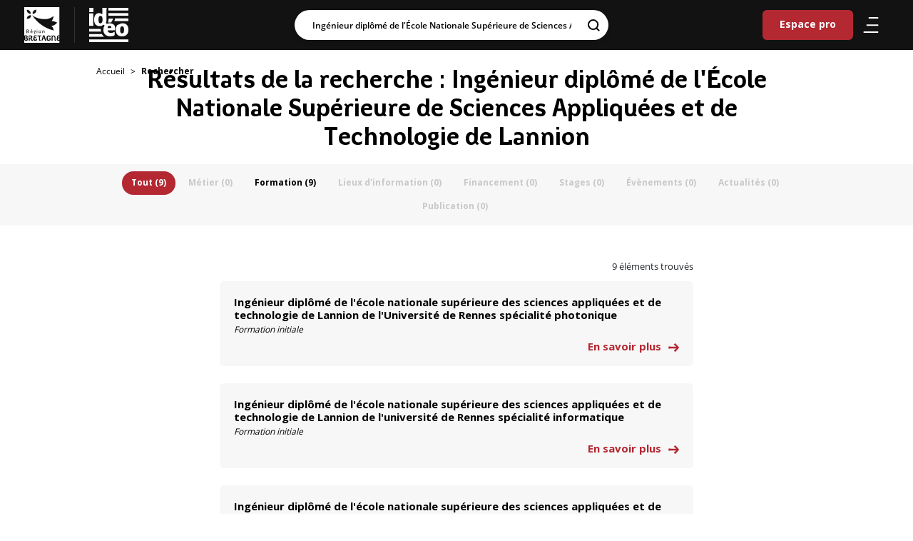

--- FILE ---
content_type: text/html; charset=UTF-8
request_url: https://ideo.bretagne.bzh/search?search=Ing%C3%A9nieur%20dipl%C3%B4m%C3%A9%20de%20l%27%C3%89cole%20Nationale%20Sup%C3%A9rieure%20de%20Sciences%20Appliqu%C3%A9es%20et%20de%20Technologie%20de%20Lannion%20
body_size: 5100
content:
<!DOCTYPE html>
<html lang="fr" dir="ltr" prefix="content: http://purl.org/rss/1.0/modules/content/  dc: http://purl.org/dc/terms/  foaf: http://xmlns.com/foaf/0.1/  og: http://ogp.me/ns#  rdfs: http://www.w3.org/2000/01/rdf-schema#  schema: http://schema.org/  sioc: http://rdfs.org/sioc/ns#  sioct: http://rdfs.org/sioc/types#  skos: http://www.w3.org/2004/02/skos/core#  xsd: http://www.w3.org/2001/XMLSchema# ">
  <head>
    <meta charset="utf-8" />
<meta name="description" content="IDEO est le service public d’information et d’aide à l’orientation en Bretagne, construisez votre avenir professionnel. Métiers, formations, secteurs d&#039;activités, agenda, évènements, actualités." />
<meta name="abstract" content="IDEO est le service public d’information et d’aide à l’orientation en Bretagne, construisez votre avenir professionnel." />
<meta name="geo.placename" content="Bretagne" />
<link rel="shortlink" href="https://ideo.bretagne.bzh/" />
<link rel="canonical" href="https://ideo.bretagne.bzh/search" />
<meta name="robots" content="index, follow, nosnippet, noimageindex, notranslate" />
<meta name="rights" content="Région Bretagne" />
<meta name="MobileOptimized" content="width" />
<meta name="HandheldFriendly" content="true" />
<meta name="viewport" content="width=device-width, initial-scale=1.0" />
<link rel="apple-touch-icon" sizes="76x76" href="icons/apple-touch-icon.png" />
<link rel="icon" type="image/png" sizes="32x32" href="icons/favicon-32x32.png" />
<link rel="icon" type="image/png" sizes="16x16" href="icons/favicon-16x16.png" />
<link rel="manifest" href="icons/site.webmanifest" />
<link rel="mask-icon" href="icons/safari-pinned-tab.svg" />
<link rel="shortcut icon" href="icons/favicon.ico" />
<meta name="msapplication-TileColor" content="#ffffff" />
<meta name="msapplication-config" content="icons/browserconfig.xml" />
<meta name="theme-color" content="#ffffff" />
<link rel="icon" href="/themes/custom/ideo/favicon.ico" type="image/vnd.microsoft.icon" />

    <title>Rechercher | Ideo</title>
    <meta name="viewport" content="width=device-width, initial-scale=1, user-scalable=0">
    <link rel="stylesheet" media="all" href="/sites/default/files/css/css_lgsttmQyYS8xeGs_1UAr21JoOlwLrThG-pL6VbYdjGk.css?delta=0&amp;language=fr&amp;theme=ideo&amp;include=eJwtyTEOwCAIBdAL0XIm1K8xwWIEB2_fDp3e8LItcFl7it6yw7KNqQhQLzBuakn08jjan0YKqV_yL_nxwOAkjhf_gxv1" />
<link rel="stylesheet" media="all" href="/sites/default/files/css/css_T4CmrFi3fiiNHQLODiwKJqjeOD-5hNhjUBv__EmK3LI.css?delta=1&amp;language=fr&amp;theme=ideo&amp;include=eJwtyTEOwCAIBdAL0XIm1K8xwWIEB2_fDp3e8LItcFl7it6yw7KNqQhQLzBuakn08jjan0YKqV_yL_nxwOAkjhf_gxv1" />
<link rel="stylesheet" media="print" href="/sites/default/files/css/css_5PiML6ZMc9qoLftLvXbcr-MyAxR-I39N423wP5hELBg.css?delta=2&amp;language=fr&amp;theme=ideo&amp;include=eJwtyTEOwCAIBdAL0XIm1K8xwWIEB2_fDp3e8LItcFl7it6yw7KNqQhQLzBuakn08jjan0YKqV_yL_nxwOAkjhf_gxv1" />


    <meta name="theme-color" content="#121212" />
  </head>
  <body  class="path-search">

    
      <div class="dialog-off-canvas-main-canvas" data-off-canvas-main-canvas>
    
<header class="header clear d-flex nav-down" role="banner">
  <div class="logo">
    <a href="https://www.bretagne.bzh" aria-label="logo" target="_blank">
      <img src="/themes/custom/ideo/images/logo-region-bretagne.svg" alt="Logo de la Région Bretagne" class="logo-img">
    </a>
  </div>
  <span class="sep-logo"></span>
                

    
  <a href="/" class="navbar-brand d-flex align-items-center ideo-logo " aria-label="Ideo">
        <img src="/themes/custom/ideo/images/logo-ideo-white.svg" class="mx-auto d-block" alt="IDEO (aller sur la page d'accueil)">
  </a>




<div class="searchTopBar">
    <div class="search-bar">
    <form action="/search" method="get" id="all-search-form--2" accept-charset="UTF-8">
    


      <div class="row">
                        <div class="col-12"><div class="js-form-item form-item js-form-type-search form-item-search js-form-item-search form-no-label form-group">
      <label for="edit-search--4" class="visually-hidden js-form-required form-required">Résultats de la recherche</label>
          
<input data-drupal-selector="edit-search" class="form-autocomplete form-search required form-control" data-autocomplete-path="/autocomplete-search" type="search" id="edit-search--4" name="search" value="Ingénieur diplômé de l&#039;École Nationale Supérieure de Sciences Appliquées et de Technologie de Lannion " maxlength="128" placeholder="Je recherche" required="required" aria-required="true" />

        </div>
</div>  
<input data-drupal-selector="edit-origin" type="hidden" name="origin" value="" class="form-control" />
  <input aria-label="Rechercher" data-drupal-selector="edit-submit" type="submit" id="edit-submit--2" name="op" value="" class="button js-form-submit form-submit btn btn-primary" />




                      </div>

  
<input autocomplete="off" data-drupal-selector="form-78jsxpmghktrue1em0w64qogpdq4ogthbbdqaczfg5i" type="hidden" name="form_build_id" value="form-78JsXpMghktRue1eM0W64qOGPdq4oGTHBbdQacZfg5I" class="form-control" />
  
<input data-drupal-selector="edit-all-search-form-2" type="hidden" name="form_id" value="all_search_form" class="form-control" />

</form>

  </div>
  </div>
  

  
  


  <ul class="nav">
                                          <li class="nav-item  ">
                      <a href="/espace-pro" title="Espace destiné aux professionnels membres du réseau IDÉO" class="nav-link" data-drupal-link-system-path="espace-pro">Espace pro</a>
                  </li>
            </ul>




        <nav class="nav">
    <ul>
      <li>
        <a href="#" title="Menu" class="burger" aria-expanded="false" aria-label="Ouvrir/Fermer le menu"
           aria-controls="main-menu" aria-haspopup="true">
           <span class="icone" aria-hidden="true">
              <span></span>
              <span></span>
              <span></span>
           </span>
        </a>
      </li>
      <li class="mobile-search">
        <a href="#" title="Recherche" aria-expanded="false" aria-label="Ouvrir/Fermer la recherche"
           aria-controls="main-menu" aria-haspopup="true">
          <svg xmlns="http://www.w3.org/2000/svg" width="25.766" height="25.994"><g stroke="#000" stroke-width="2" fill="none"><g><circle cx="11.5" cy="11.5" r="11.5" stroke="none"/><circle cx="11.5" cy="11.5" r="10"/></g><path stroke-linecap="round" d="M18.647 19.289l5 4.586"/></g></svg>        </a>
      </li>
    </ul>
  </nav>
</header>
<div class="menu_slide">
  <div class="slide-content">
    <div class="menu-content">
                    

  



              <ul class="nav navbar-nav level-1">
                                          <li class="nav-item">
              <a class="parent-1" href="/">Accueil</a>
                          </li>
                                  <li class="nav-item">
              <a class="parent-1" href="/metiers">Métiers</a>
                          </li>
                                  <li class="nav-item">
              <a class="parent-1" href="/formations?type_initial=0&amp;type_continuous=0">Formations</a>
                          </li>
                                  <li class="nav-item">
              <a class="parent-1" href="/conseillers">Lieux d&#039;information</a>
                          </li>
                                  <li class="nav-item">
              <a class="parent-1" href="/financements">Aides et financements</a>
                          </li>
                                  <li class="nav-item">
              <a class="parent-1" href="/stages">Stages et immersions</a>
                          </li>
                                  <li class="nav-item">
              <a class="parent-1" href="/evenements">Evènements</a>
                          </li>
                                  <li class="nav-item">
              <a class="parent-1" href="/actualites">Actualités</a>
                          </li>
                                  <li class="nav-item">
              <a class="parent-1" href="/publications">Publications</a>
                          </li>
                                  <li class="nav-item">
              <a class="parent-1" href="/espace-pro">Espace Pro</a>
                          </li>
                  </ul>

  

      </ul>



          </div>
    <div class="menu-footer">
    </div>
  </div>
</div>
<div class="search-slide">
  <div class="search-bar">
    <button id="mobile-close">
      <svg class="" xmlns="http://www.w3.org/2000/svg" width="25.811" height="25.811"><path d="M2.12 12.905l10.785 10.784 10.784-10.784" fill="none" stroke="#fff" stroke-linecap="round" stroke-linejoin="round" stroke-width="3"/></svg>
    </button>
    <form class="all-search-form" data-drupal-selector="all-search-form" action="/search" method="get" id="all-search-form" accept-charset="UTF-8">
    


      <div class="row">
                        <div class="col-12"><div class="js-form-item form-item js-form-type-search form-item-search js-form-item-search form-no-label form-group">
      <label for="edit-search--2" class="visually-hidden js-form-required form-required">Résultats de la recherche</label>
          
<input data-drupal-selector="edit-search" class="form-autocomplete form-search required form-control" data-autocomplete-path="/autocomplete-search" type="search" id="edit-search--2" name="search" value="Ingénieur diplômé de l&#039;École Nationale Supérieure de Sciences Appliquées et de Technologie de Lannion " maxlength="128" placeholder="Je recherche" required="required" aria-required="true" />

        </div>
</div>  
<input data-drupal-selector="edit-origin" type="hidden" name="origin" value="" class="form-control" />
  <input aria-label="Rechercher" data-drupal-selector="edit-submit" type="submit" id="edit-submit" name="op" value="" class="button js-form-submit form-submit btn btn-primary" />




                      </div>

  
<input autocomplete="off" data-drupal-selector="form-gzwy82vjvnxqhm6mms9ketgkqus83acycud5xerh5jm" type="hidden" name="form_build_id" value="form-GZwy82vJVNxQHm6MMs9KetgKQus83acycUD5xErh5jM" class="form-control" />
  
<input data-drupal-selector="edit-all-search-form" type="hidden" name="form_id" value="all_search_form" class="form-control" />

</form>

  </div>
</div>

<main class="wrapper ">

          

  <section class="bloc-header form-search-global">
    

    <div class="full-width breadcrumb-container">
    <nav aria-label="breadcrumb" class="breadcrumb-wrapper">
      <ol class="breadcrumb">
                  <li class="breadcrumb-item ">
                                          <a href="/"> Accueil</a>
                                    </li>
                  <li class="breadcrumb-item active">
                          Rechercher
                      </li>
              </ol>
    </nav>
  </div>



  <main class="header-content">
    <div class="wrapper">
      <div class="row justify-content-center">
        <div class="col col-12 ">
          <h1 class="h1 search-title"> Résultats de la recherche :  Ingénieur diplômé de l&#039;École Nationale Supérieure de Sciences Appliquées et de Technologie de Lannion  </h1>
        </div>
      </div>
    </div>
  </main>
</section>


<div class="filter-search full-width mb-5">
    <div class="wrapper filter-search--list">
          <a href="/search?search=Ing%C3%A9nieur%20dipl%C3%B4m%C3%A9%20de%20l%27%C3%89cole%20Nationale%20Sup%C3%A9rieure%20de%20Sciences%20Appliqu%C3%A9es%20et%20de%20Technologie%20de%20Lannion%20&amp;type=all&amp;origin#all"
         data-hash="all"
         class="active filter-0">Tout (9)</a>
          <a href="#job"
         data-hash="job"
         class=" no-link filter-1">Métier (0)</a>
          <a href="/search?search=Ing%C3%A9nieur%20dipl%C3%B4m%C3%A9%20de%20l%27%C3%89cole%20Nationale%20Sup%C3%A9rieure%20de%20Sciences%20Appliqu%C3%A9es%20et%20de%20Technologie%20de%20Lannion%20&amp;type=training&amp;origin#training"
         data-hash="training"
         class=" filter-2">Formation (9)</a>
          <a href="#location"
         data-hash="location"
         class=" no-link filter-3">Lieux d&#039;information (0)</a>
          <a href="#funding"
         data-hash="funding"
         class=" no-link filter-4">Financement (0)</a>
          <a href="#stages"
         data-hash="stages"
         class=" no-link filter-5">Stages (0)</a>
          <a href="#event"
         data-hash="event"
         class=" no-link filter-6">Évènements (0)</a>
          <a href="#all_news"
         data-hash="all_news"
         class=" no-link filter-7">Actualités (0)</a>
          <a href="#publication"
         data-hash="publication"
         class=" no-link filter-8">Publication (0)</a>
      </div>
</div>

<section class="min-wrapper list-global-search">
      <div class="nb_results">
      9 éléments trouvés
    </div>
    
    
<a
  href="/formations/ingenieur-diplome-de-lecole-nationale-superieure-des-sciences-appliquees-et-de-0?type=initial"
  class="card card-primary mb-4">
  <div class="teaser" id="post-228823">
    <h2 class="h5 card-title">

              Ingénieur diplômé de l&#039;école nationale supérieure des sciences appliquées et de technologie de Lannion de l&#039;Université de Rennes spécialité photonique
          </h2>

    <span class="badge-italic">Formation initiale</span>
    <span class="card-link btn-normal">En savoir plus</span>
  </div>
</a>

    
<a
  href="/formations/ingenieur-diplome-de-lecole-nationale-superieure-des-sciences-appliquees-et-de?type=initial"
  class="card card-primary mb-4">
  <div class="teaser" id="post-228826">
    <h2 class="h5 card-title">

              Ingénieur diplômé de l&#039;école nationale supérieure des sciences appliquées et de technologie de Lannion de l&#039;université de Rennes spécialité informatique
          </h2>

    <span class="badge-italic">Formation initiale</span>
    <span class="card-link btn-normal">En savoir plus</span>
  </div>
</a>

          
<a
  href="/formations/ingenieur-diplome-de-lecole-nationale-superieure-des-sciences-appliquees-et-de-2?type=initial"
  class="card card-primary mb-4">
  <div class="teaser" id="post-212782">
    <h2 class="h5 card-title">

              Ingénieur diplômé de l&#039;école nationale supérieure des sciences appliquées et de technologie de Lannion de l&#039;université de Rennes spécialité informatique et technologies de l&#039;information
          </h2>

    <span class="badge-italic">Formation initiale</span>
    <span class="card-link btn-normal">En savoir plus</span>
  </div>
</a>
  <a
    href="/formations/ingenieur-diplome-de-lecole-nationale-superieure-des-sciences-appliquees-et-de-2?type=continuous"
    class="card card-primary mb-4">
    <div class="teaser" id="post-212782">
      <h2 class="h5 card-title">
                  Ingénieur diplômé de l&#039;école nationale supérieure des sciences appliquées et de technologie de Lannion de l&#039;université de Rennes spécialité informatique et technologies de l&#039;information
              </h2>
      <span class="badge-italic">Formation continue</span>
      <span class="card-link btn-normal">En savoir plus</span>
    </div>
  </a>

          
<a
  href="/formations/ingenieur-diplome-de-lecole-nationale-superieure-des-sciences-appliquees-et-de-4?type=initial"
  class="card card-primary mb-4">
  <div class="teaser" id="post-5573162">
    <h2 class="h5 card-title">

              Ingénieur diplômé de l&#039;école nationale supérieure des sciences appliquées et de technologie de Lannion de l&#039;Université de Rennes spécialité photonique et électronique
          </h2>

    <span class="badge-italic">Formation initiale</span>
    <span class="card-link btn-normal">En savoir plus</span>
  </div>
</a>
  <a
    href="/formations/ingenieur-diplome-de-lecole-nationale-superieure-des-sciences-appliquees-et-de-4?type=continuous"
    class="card card-primary mb-4">
    <div class="teaser" id="post-5573162">
      <h2 class="h5 card-title">
                  Ingénieur diplômé de l&#039;école nationale supérieure des sciences appliquées et de technologie de Lannion de l&#039;Université de Rennes spécialité photonique et électronique
              </h2>
      <span class="badge-italic">Formation continue</span>
      <span class="card-link btn-normal">En savoir plus</span>
    </div>
  </a>

          
<a
  href="/formations/ingenieur-diplome-de-lecole-nationale-superieure-des-sciences-appliquees-et-de-3?type=initial"
  class="card card-primary mb-4">
  <div class="teaser" id="post-212913">
    <h2 class="h5 card-title">

              Ingénieur diplômé de l&#039;école nationale supérieure des sciences appliquées et de technologie de Lannion de l&#039;Université de Rennes spécialité photonique et électronique
          </h2>

    <span class="badge-italic">Formation initiale</span>
    <span class="card-link btn-normal">En savoir plus</span>
  </div>
</a>
  <a
    href="/formations/ingenieur-diplome-de-lecole-nationale-superieure-des-sciences-appliquees-et-de-3?type=continuous"
    class="card card-primary mb-4">
    <div class="teaser" id="post-212913">
      <h2 class="h5 card-title">
                  Ingénieur diplômé de l&#039;école nationale supérieure des sciences appliquées et de technologie de Lannion de l&#039;Université de Rennes spécialité photonique et électronique
              </h2>
      <span class="badge-italic">Formation continue</span>
      <span class="card-link btn-normal">En savoir plus</span>
    </div>
  </a>

    
<a
  href="/formations/ingenieur-diplome-de-lecole-nationale-superieure-des-sciences-appliquees-et-de-1?type=initial"
  class="card card-primary mb-4">
  <div class="teaser" id="post-228822">
    <h2 class="h5 card-title">

              Ingénieur diplômé de l&#039;école nationale supérieure des sciences appliquées et de technologie de Lannion de l&#039;université de Rennes spécialité systèmes numériques
          </h2>

    <span class="badge-italic">Formation initiale</span>
    <span class="card-link btn-normal">En savoir plus</span>
  </div>
</a>

  
  

</section>





  </main>

  
  <footer class="footer">
    <div class="wrapper">
      <div class="row">
        <div class="bloc_logo col-lg-12 col-xl-12">
          <div class="bg">
            <a href="http://bretagne.bzh" target="_blank" class="logo" aria-label="Région de bretagne">
              <img src="/themes/custom/ideo/images/logo-region-bretagne.svg" alt="Logo de la Région Bretagne" class="logo-img">
            </a>
          </div>
          <div class="bg logo logo-ideo">
            <a href="https://ideo.bretagne.bzh/" class="logo" aria-label="Page d'accueil">
              <img src="/themes/custom/ideo/images/logo-ideo-white.svg" alt="Logo d'Ideo" class="logo-img">
            </a>
          </div>
          <div class="bg logo logo-gref">
            <a href="https://www.gref-bretagne.com/" target="_blank" class="logo" aria-label="Gref bretagne">
              <img src="/themes/custom/ideo/images/logo-gref.png" alt="Logo du GREF Bretagne" class="logo-img">
            </a>
          </div>
        </div>
      </div>
      <div class="row">
        <div class="col-md-9 col-sm-12 offset-md-3">
              

  
  


  <nav class="nav-footer" arial-label="Menu du pied de page">
  <ul>
                                          <li class="nav-item  ">
                      <a href="/sitemap" data-drupal-link-system-path="sitemap">Plan du site</a>
                  </li>
                                      <li class="nav-item  ">
                      <a href="/contribuez-la-mise-jour" data-drupal-link-system-path="node/43839">Contribuez à la mise à jour</a>
                  </li>
                                      <li class="nav-item  ">
                      <a href="/decouvrir-ideo" data-drupal-link-system-path="node/46472">Découvrir Idéo</a>
                  </li>
                                      <li class="nav-item  ">
                      <a href="/mentions-legales" data-drupal-link-system-path="node/27241">Mentions légales</a>
                  </li>
                                      <li class="nav-item  ">
                      <a href="/kit-de-communication" title="Téléchargez le kit de communication Idéo !" data-drupal-link-system-path="node/84032">Kit de communication</a>
                  </li>
                                      <li class="nav-item  ">
                      <a href="/reseaux-sociaux" data-drupal-link-system-path="node/5317163">Nos réseaux sociaux</a>
                  </li>
            </ul>
  </nav>





        </div>
      </div>
    </div>
  </footer>

<!-- Back to top button -->
<a id="scroll-to-top" class="btn btn-primary" href="#"  title="Retour en haut de page">
  <span class="sr-only">Retour en haut de page</span>
</a>

  </div>

    
    <script type="application/json" data-drupal-selector="drupal-settings-json">{"path":{"baseUrl":"\/","pathPrefix":"","currentPath":"search","currentPathIsAdmin":false,"isFront":false,"currentLanguage":"fr","currentQuery":{"search":"Ing\u00e9nieur dipl\u00f4m\u00e9 de l\u0027\u00c9cole Nationale Sup\u00e9rieure de Sciences Appliqu\u00e9es et de Technologie de Lannion "}},"pluralDelimiter":"\u0003","suppressDeprecationErrors":true,"ajaxPageState":{"libraries":"eJxVzEEKwCAMAMEP2fqmqEGExEgSBX9fqL30tsxhsyjGonMA3TBdsvAgdAytoMQE9lUlSUCXZW3D7W--qfV6jMGF5XSHlUCDbXPk9_UAJNUqGA","theme":"ideo","theme_token":null},"ajaxTrustedUrl":{"\/search":true},"csp":{"nonce":"gyzpAemzY_CcXuZM3SQXSg"},"user":{"uid":0,"permissionsHash":"2b8f0c1cf4ffa0357559c8941db594f9943cee91d6e8357936500d0fdf3ed569"}}</script>
<script src="/sites/default/files/js/js_10oeQDK3T501S0KNhg27k0CDUnufkBZFaJn3IsLPXQQ.js?scope=header&amp;delta=0&amp;language=fr&amp;theme=ideo&amp;include=eJwlyEsKACAIBcAL9TmTmUSgPDG7f4tmOYyQPuM6aaObYJirpJQ9BX0pBmk9HNvz_DNKGB5t8BXM"></script>

    <script src="/sites/default/files/js/js_6kxyPWpVtE6dL0cf5JAx-9CTeiE5EUgBhrCLMXkjGZI.js?scope=footer&amp;delta=0&amp;language=fr&amp;theme=ideo&amp;include=eJwlyEsKACAIBcAL9TmTmUSgPDG7f4tmOYyQPuM6aaObYJirpJQ9BX0pBmk9HNvz_DNKGB5t8BXM"></script>


  <script defer src="https://static.cloudflareinsights.com/beacon.min.js/vcd15cbe7772f49c399c6a5babf22c1241717689176015" integrity="sha512-ZpsOmlRQV6y907TI0dKBHq9Md29nnaEIPlkf84rnaERnq6zvWvPUqr2ft8M1aS28oN72PdrCzSjY4U6VaAw1EQ==" data-cf-beacon='{"version":"2024.11.0","token":"e91da1aaab8c4d2d9590ef4b2add4234","server_timing":{"name":{"cfCacheStatus":true,"cfEdge":true,"cfExtPri":true,"cfL4":true,"cfOrigin":true,"cfSpeedBrain":true},"location_startswith":null}}' crossorigin="anonymous"></script>
</body>
</html>


--- FILE ---
content_type: text/css
request_url: https://ideo.bretagne.bzh/sites/default/files/css/css_5PiML6ZMc9qoLftLvXbcr-MyAxR-I39N423wP5hELBg.css?delta=2&language=fr&theme=ideo&include=eJwtyTEOwCAIBdAL0XIm1K8xwWIEB2_fDp3e8LItcFl7it6yw7KNqQhQLzBuakn08jjan0YKqV_yL_nxwOAkjhf_gxv1
body_size: 485
content:
/* @license GPL-2.0-or-later https://www.drupal.org/licensing/faq */
body{background-color:#fff;font-family:serif;font-size:15pt;margin:0 !important;padding:0 !important;page-break-inside:avoid;}.extramin-wrapper,.mid-wrapper,.min-wrapper,.wrapper,.training-result .col-md-8{border:none;color:#000;float:none;width:100% !important;margin:0 !important;padding:0 !important;text-align:left;max-width:100% !important;}header.header,footer,.previous-link,.breadcrumb-wrapper,form,.pagination,.filter-training,.card-training .card-link,.previous-lin{display:none !important;}h1{margin:20pt 0;padding:0;text-indent:0;color:#000 !important;font:bold 28pt serif !important;page-break-before:auto;text-align:left !important;}h2{padding-left:0;font:bold 22pt serif !important;page-break-after:auto;}h2,h3,a{color:#000 !important;}.info-top{opacity:1;}a{text-decoration:none !important;}p{text-align:justify;margin:2pt 1pt 6pt 0;font-size:12pt;color:#000;page-break-after:auto;}.list-jobs .card{border-bottom:1pt solid #000;border-radius:0 !important;margin-top:20pt !important;}.list-jobs .col-12{width:100%;}.card,.card-body,.card-header{padding:0 !important;margin:0 !important;width:100%;max-width:100% !important;}.card{page-break-after:avoid;}.accordion .collapse,.filters-search,.modal,.modal-content{display:block !important;}.post-content .taxo-tags a,.post-content .mots-cle-tags a{border:1px solid #000;}.bloc-header,.header-content{height:auto;}.bloc-content{align-items:baseline !important;}.bloc-header{padding:0;margin:0;display:block;text-align:left;}.modal{position:relative !important;opacity:1 !important;}.region-session{page-break-before:always;}.item-training{page-break-before:initial;}
